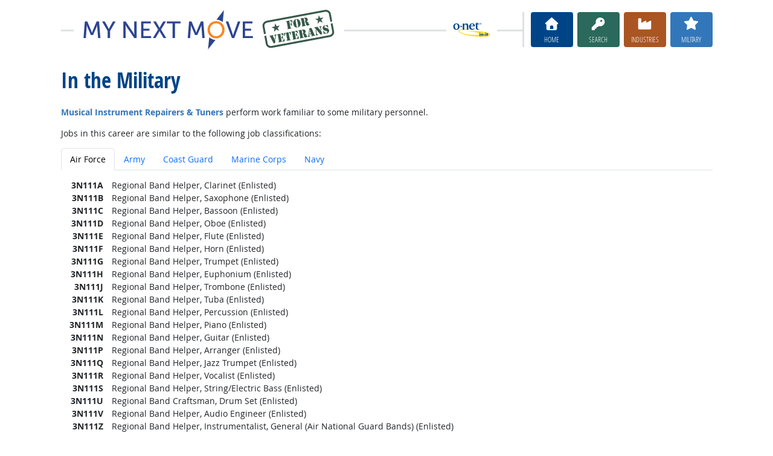

--- FILE ---
content_type: text/html; charset=UTF-8
request_url: https://www.mynextmove.org/vets/profile/military/49-9063.00
body_size: 8039
content:
<!DOCTYPE html>
<html lang="en">
  <head>
    <meta charset="utf-8">
    <meta http-equiv="X-UA-Compatible" content="IE=edge">
    <meta name="viewport" content="width=device-width, initial-scale=1, shrink-to-fit=no">
    <title>In the Military at My Next Move for Veterans</title>
    <link rel="alternate" type="application/rss+xml" href="https://www.onetcenter.org/rss/whatsnew.xml">
    <link rel="apple-touch-icon" sizes="180x180" href="/apple-touch-icon.png?v=20201126">
    <link rel="icon" type="image/png" sizes="32x32" href="/favicon-32x32.png?v=20201126">
    <link rel="icon" type="image/png" sizes="16x16" href="/favicon-16x16.png?v=20201126">
    <link rel="manifest" href="/site.webmanifest?v=20201126">
    <link rel="shortcut icon" href="/favicon.ico?v=20201126">
    <meta name="msapplication-TileColor" content="#2d89ef">
    <meta name="theme-color" content="#004488">
    <meta name="og:url" content="https://www.mynextmove.org/vets/profile/military/49-9063.00">
    <meta name="twitter:card" content="summary_large_image">
    <meta name="twitter:title" content="In the Military at My Next Move for Veterans">
    <meta name="og:title" content="In the Military at My Next Move for Veterans">
    <meta name="twitter:creator" content="@onet_center">
    <meta name="twitter:image" content="https://www.mynextmove.org/vets/shared/image/promo/vets.jpg">
    <meta name="og:image" content="https://www.mynextmove.org/vets/shared/image/promo/vets.jpg">
    <meta name="twitter:image:alt" content="Smiling man using a laptop">
    <meta name="og:image:alt" content="Smiling man using a laptop">
    <meta name="twitter:description" content="My Next Move for Veterans provides streamlined career search and discovery for veterans transitioning into the civilian workforce. Veterans can find options similar to their job in the military. Includes access to training, education, and job opportunities. Straightforward, easy-to-read one-page career reports help guide veterans’ next move on their road to a satisfying career.">
    <meta name="og:description" content="My Next Move for Veterans provides streamlined career search and discovery for veterans transitioning into the civilian workforce. Veterans can find options similar to their job in the military. Includes access to training, education, and job opportunities. Straightforward, easy-to-read one-page career reports help guide veterans’ next move on their road to a satisfying career.">
    <link href="/vets/shared/libraries/bootstrap-5.3.3-dist/css/bootstrap.min.css" rel="stylesheet">
    <link href="/vets/shared/libraries/tablesorter-2.31.3-dist/css/theme.bootstrap_4.min.css" rel="stylesheet">
    <link href="/vets/shared/fonts/opensans/opensans.css" rel="stylesheet">
    <link href="/vets/shared/fonts/opensanscond/opensanscond.css" rel="stylesheet">
    <link href="/vets/shared/resp.css?v=20251208" rel="stylesheet">
    <link href="/vets/shared/libraries/autocomplete/autocomplete.css" rel="stylesheet">
    <link href="/vets/libraries/mnm/mnm.css?t=2025092200" rel="stylesheet">
    <style>

    </style>
    <script src="/vets/shared/libraries/jquery-3.5.1/jquery-3.5.1.min.js"></script>
    <script src="/vets/shared/libraries/bootstrap-5.3.3-dist/js/bootstrap.bundle.min.js"></script>
    <script src="/vets/shared/libraries/tablesorter-2.31.3-dist/js/jquery.tablesorter.min.js"></script>
    <script src="/vets/shared/libraries/tablesorter-2.31.3-dist/js/jquery.tablesorter.widgets.min.js"></script>
    <script src="/vets/shared/libraries/stickyfill-2.1.0-dist/stickyfill.min.js"></script>
    <script src="/vets/shared/libraries/clipboard.js-2.0.6-dist/clipboard.min.js"></script>
    <script src="/vets/shared/libraries/form-4.2.2-dist/jquery.form.min.js"></script>
    <script src="/vets/shared/libraries/anychart-7.12.0/anychart-7.12.0.min.js"></script>
    <script src="/vets/shared/libraries/fontawesome-7.0.1-web/js/solid.min.js?t=2025092207"></script>
    <script src="/vets/shared/libraries/fontawesome-7.0.1-web/js/brands.min.js?t=2025092207"></script>
    <script src="/vets/shared/libraries/fontawesome-7.0.1-web/js/fontawesome.min.js?t=2025092207" data-auto-replace-svg="nest"></script>
    <script src="/vets/shared/libraries/bootstrap-html5-history-tabs/bootstrap-history-tabs.js"></script>
    <script src="/vets/shared/libraries/jquery-querystring/querystring.js"></script>
    <script src="/vets/shared/libraries/jquery-filterable/filterable.js"></script>
    <script src="/vets/shared/libraries/jquery-linktrack/linktrack.js"></script>
    <script src="/vets/shared/resp.js?v=20240827"></script>
    <script src="/vets/shared/libraries/autocomplete/autocomplete.js"></script>
    <script src="/vets/shared/libraries/autocomplete/onet_data.js"></script>
    <script src="/vets/libraries/mnm/mnm.js"></script>
    <script>

    </script>
  </head><body>
    <div class="grid-parent">
    <div class="container-fluid" id="allcontent">
      <div id="realcontent">
        <div id="head">
<div id="printed-for-wrapper" class="d-none text-center mb-3"><span class="fw-bold">Printed for:</span> <span id="printed-for-name"></span></div>
<div class="position-relative my-3">
<div class="d-md-flex align-items-center justify-content-start">
  <div class="flex-grow-1 position-relative mb-2 mb-md-0">
    <div class="position-absolute top-50 start-0 end-0 border-top border-3 pt-1"></div>
    <div class="position-relative d-flex align-items-center">
      <div class="flex-grow-1 header-logo-container text-center px-4 text-md-start">
        <a href="/vets/" class="bg-white px-3"><img src="/vets/image/header_vets.svg" class="header-logo" alt="My Next Move for Veterans"></a>
      </div>
      <div class="d-none d-lg-block flex-shrink-1 me-5 ms-3 px-2 bg-white">
        <img src="/vets/shared/image/logos/onet-in-it.svg" style="width: 5rem" alt="O*NET in-it">
      </div>
    </div>
  </div>
  <div class="flex-shrink-0">
    <div class="d-flex flex-wrap justify-content-center d-print-none">
      <div class="d-none d-md-block border-start border-3 ps-1 me-2"></div>
      <a href="/vets/" class="btn btn-sm btn-secondary btn-home h-mnm" style="min-width: 5rem">
        <span class="d-none d-md-block text-center fs-4" aria-hidden="true"><i class="fas fa-home"></i></span>
        <span class="d-block text-center"><i class="d-inline d-md-none me-2 fas fa-home" aria-hidden="true"></i>Home</span>
      </a>
      <a href="/vets/find/search" class="btn btn-sm btn-secondary btn-search h-mnm ms-2" style="min-width: 5rem" data-bs-toggle="modal" data-bs-target="#searchModal">
        <span class="d-none d-md-block text-center fs-4" aria-hidden="true"><i class="fas fa-key"></i></span>
        <span class="d-block text-center"><i class="d-inline d-md-none me-2 fas fa-key" aria-hidden="true"></i>Search</span>
      </a>
      <a href="/vets/find/browse" class="btn btn-sm btn-secondary btn-industry h-mnm ms-2" style="min-width: 5rem" data-bs-toggle="modal" data-bs-target="#industryModal">
        <span class="d-none d-md-block text-center fs-4" aria-hidden="true"><i class="fas fa-industry"></i></span>
        <span class="d-block text-center"><i class="d-inline d-md-none me-2 fas fa-industry" aria-hidden="true"></i>Industries</span>
      </a>
      <a href="/vets/find/military" class="btn btn-sm btn-secondary btn-milwalk h-mnm ms-2" style="min-width: 5rem" data-bs-toggle="modal" data-bs-target="#veteransModal">
        <span class="d-none d-md-block text-center fs-4" aria-hidden="true"><i class="fas fa-star"></i></span>
        <span class="d-block text-center"><i class="d-inline d-md-none me-2 fas fa-star" aria-hidden="true"></i>Military</span>
      </a>
    </div>
  </div>
</div>
</div>
        </div>
        <div id="content">
<h1><span class="main">In the Military</span></h1>

<!-- begin content -->
<p>
  <b class="milwalk-color">Musical Instrument Repairers & Tuners</b> perform work familiar to some military personnel.
</p>
<p>
Jobs in this career are similar to the following job classifications:
</p>

<ul class="nav nav-tabs mb-3" id="miltabs" role="tablist">
  <li class="nav-item" role="presentation">
  <button class="nav-link active" id="miltab-F" data-bs-toggle="tab" data-bs-target="#miltitles-F" type="button" role="tab" aria-controls="miltitles-F" aria-selected="true">Air Force</button>
</li>
<li class="nav-item" role="presentation">
  <button class="nav-link" id="miltab-A" data-bs-toggle="tab" data-bs-target="#miltitles-A" type="button" role="tab" aria-controls="miltitles-A" aria-selected="false">Army</button>
</li>
<li class="nav-item" role="presentation">
  <button class="nav-link" id="miltab-C" data-bs-toggle="tab" data-bs-target="#miltitles-C" type="button" role="tab" aria-controls="miltitles-C" aria-selected="false">Coast Guard</button>
</li>
<li class="nav-item" role="presentation">
  <button class="nav-link" id="miltab-M" data-bs-toggle="tab" data-bs-target="#miltitles-M" type="button" role="tab" aria-controls="miltitles-M" aria-selected="false">Marine Corps</button>
</li>
<li class="nav-item" role="presentation">
  <button class="nav-link" id="miltab-N" data-bs-toggle="tab" data-bs-target="#miltitles-N" type="button" role="tab" aria-controls="miltitles-N" aria-selected="false">Navy</button>
</li>

</ul>

<div class="tab-content" id="milpanes">
  <div class="tab-pane fade show active" id="miltitles-F" role="tabpanel" aria-labelledby="miltab-F" tabindex="0">
  <ul class="list-unstyled"><li><div class="d-flex">
  <span class="d-block text-end flex-shrink-0 fw-bold" style="width: 5em">3N111A</span>
  <span class="d-block flex-grow-1 ms-3">Regional Band Helper, Clarinet (Enlisted)</span>
</div></li>
<li><div class="d-flex">
  <span class="d-block text-end flex-shrink-0 fw-bold" style="width: 5em">3N111B</span>
  <span class="d-block flex-grow-1 ms-3">Regional Band Helper, Saxophone (Enlisted)</span>
</div></li>
<li><div class="d-flex">
  <span class="d-block text-end flex-shrink-0 fw-bold" style="width: 5em">3N111C</span>
  <span class="d-block flex-grow-1 ms-3">Regional Band Helper, Bassoon (Enlisted)</span>
</div></li>
<li><div class="d-flex">
  <span class="d-block text-end flex-shrink-0 fw-bold" style="width: 5em">3N111D</span>
  <span class="d-block flex-grow-1 ms-3">Regional Band Helper, Oboe (Enlisted)</span>
</div></li>
<li><div class="d-flex">
  <span class="d-block text-end flex-shrink-0 fw-bold" style="width: 5em">3N111E</span>
  <span class="d-block flex-grow-1 ms-3">Regional Band Helper, Flute (Enlisted)</span>
</div></li>
<li><div class="d-flex">
  <span class="d-block text-end flex-shrink-0 fw-bold" style="width: 5em">3N111F</span>
  <span class="d-block flex-grow-1 ms-3">Regional Band Helper, Horn (Enlisted)</span>
</div></li>
<li><div class="d-flex">
  <span class="d-block text-end flex-shrink-0 fw-bold" style="width: 5em">3N111G</span>
  <span class="d-block flex-grow-1 ms-3">Regional Band Helper, Trumpet (Enlisted)</span>
</div></li>
<li><div class="d-flex">
  <span class="d-block text-end flex-shrink-0 fw-bold" style="width: 5em">3N111H</span>
  <span class="d-block flex-grow-1 ms-3">Regional Band Helper, Euphonium (Enlisted)</span>
</div></li>
<li><div class="d-flex">
  <span class="d-block text-end flex-shrink-0 fw-bold" style="width: 5em">3N111J</span>
  <span class="d-block flex-grow-1 ms-3">Regional Band Helper, Trombone (Enlisted)</span>
</div></li>
<li><div class="d-flex">
  <span class="d-block text-end flex-shrink-0 fw-bold" style="width: 5em">3N111K</span>
  <span class="d-block flex-grow-1 ms-3">Regional Band Helper, Tuba (Enlisted)</span>
</div></li>
<li><div class="d-flex">
  <span class="d-block text-end flex-shrink-0 fw-bold" style="width: 5em">3N111L</span>
  <span class="d-block flex-grow-1 ms-3">Regional Band Helper, Percussion (Enlisted)</span>
</div></li>
<li><div class="d-flex">
  <span class="d-block text-end flex-shrink-0 fw-bold" style="width: 5em">3N111M</span>
  <span class="d-block flex-grow-1 ms-3">Regional Band Helper, Piano (Enlisted)</span>
</div></li>
<li><div class="d-flex">
  <span class="d-block text-end flex-shrink-0 fw-bold" style="width: 5em">3N111N</span>
  <span class="d-block flex-grow-1 ms-3">Regional Band Helper, Guitar (Enlisted)</span>
</div></li>
<li><div class="d-flex">
  <span class="d-block text-end flex-shrink-0 fw-bold" style="width: 5em">3N111P</span>
  <span class="d-block flex-grow-1 ms-3">Regional Band Helper, Arranger (Enlisted)</span>
</div></li>
<li><div class="d-flex">
  <span class="d-block text-end flex-shrink-0 fw-bold" style="width: 5em">3N111Q</span>
  <span class="d-block flex-grow-1 ms-3">Regional Band Helper, Jazz Trumpet (Enlisted)</span>
</div></li>
<li><div class="d-flex">
  <span class="d-block text-end flex-shrink-0 fw-bold" style="width: 5em">3N111R</span>
  <span class="d-block flex-grow-1 ms-3">Regional Band Helper, Vocalist (Enlisted)</span>
</div></li>
<li><div class="d-flex">
  <span class="d-block text-end flex-shrink-0 fw-bold" style="width: 5em">3N111S</span>
  <span class="d-block flex-grow-1 ms-3">Regional Band Helper, String/Electric Bass (Enlisted)</span>
</div></li>
<li><div class="d-flex">
  <span class="d-block text-end flex-shrink-0 fw-bold" style="width: 5em">3N111U</span>
  <span class="d-block flex-grow-1 ms-3">Regional Band Craftsman, Drum Set (Enlisted)</span>
</div></li>
<li><div class="d-flex">
  <span class="d-block text-end flex-shrink-0 fw-bold" style="width: 5em">3N111V</span>
  <span class="d-block flex-grow-1 ms-3">Regional Band Helper, Audio Engineer (Enlisted)</span>
</div></li>
<li><div class="d-flex">
  <span class="d-block text-end flex-shrink-0 fw-bold" style="width: 5em">3N111Z</span>
  <span class="d-block flex-grow-1 ms-3">Regional Band Helper, Instrumentalist, General (Air National Guard Bands) (Enlisted)</span>
</div></li>
<li><div class="d-flex">
  <span class="d-block text-end flex-shrink-0 fw-bold" style="width: 5em">3N111</span>
  <span class="d-block flex-grow-1 ms-3">Regional Band Helper (Enlisted)</span>
</div></li>
<li><div class="d-flex">
  <span class="d-block text-end flex-shrink-0 fw-bold" style="width: 5em">3N131A</span>
  <span class="d-block flex-grow-1 ms-3">Regional Band Apprentice, Clarinet (Enlisted)</span>
</div></li>
<li><div class="d-flex">
  <span class="d-block text-end flex-shrink-0 fw-bold" style="width: 5em">3N131B</span>
  <span class="d-block flex-grow-1 ms-3">Regional Band Apprentice, Saxophone (Enlisted)</span>
</div></li>
<li><div class="d-flex">
  <span class="d-block text-end flex-shrink-0 fw-bold" style="width: 5em">3N131C</span>
  <span class="d-block flex-grow-1 ms-3">Regional Band Apprentice, Bassoon (Enlisted)</span>
</div></li>
<li><div class="d-flex">
  <span class="d-block text-end flex-shrink-0 fw-bold" style="width: 5em">3N131D</span>
  <span class="d-block flex-grow-1 ms-3">Regional Band Apprentice, Oboe (Enlisted)</span>
</div></li>
<li><div class="d-flex">
  <span class="d-block text-end flex-shrink-0 fw-bold" style="width: 5em">3N131E</span>
  <span class="d-block flex-grow-1 ms-3">Regional Band Apprentice, Flute (Enlisted)</span>
</div></li>
<li><div class="d-flex">
  <span class="d-block text-end flex-shrink-0 fw-bold" style="width: 5em">3N131F</span>
  <span class="d-block flex-grow-1 ms-3">Regional Band Apprentice, Horn (Enlisted)</span>
</div></li>
<li><div class="d-flex">
  <span class="d-block text-end flex-shrink-0 fw-bold" style="width: 5em">3N131G</span>
  <span class="d-block flex-grow-1 ms-3">Regional Band Apprentice, Trumpet (Enlisted)</span>
</div></li>
<li><div class="d-flex">
  <span class="d-block text-end flex-shrink-0 fw-bold" style="width: 5em">3N131H</span>
  <span class="d-block flex-grow-1 ms-3">Regional Band Apprentice, Euphonium (Enlisted)</span>
</div></li>
<li><div class="d-flex">
  <span class="d-block text-end flex-shrink-0 fw-bold" style="width: 5em">3N131J</span>
  <span class="d-block flex-grow-1 ms-3">Regional Band Apprentice, Trombone (Enlisted)</span>
</div></li>
<li><div class="d-flex">
  <span class="d-block text-end flex-shrink-0 fw-bold" style="width: 5em">3N131K</span>
  <span class="d-block flex-grow-1 ms-3">Regional Band Apprentice, Tuba (Enlisted)</span>
</div></li>
<li><div class="d-flex">
  <span class="d-block text-end flex-shrink-0 fw-bold" style="width: 5em">3N131L</span>
  <span class="d-block flex-grow-1 ms-3">Regional Band Apprentice, Percussion (Enlisted)</span>
</div></li>
<li><div class="d-flex">
  <span class="d-block text-end flex-shrink-0 fw-bold" style="width: 5em">3N131M</span>
  <span class="d-block flex-grow-1 ms-3">Regional Band Apprentice, Piano (Enlisted)</span>
</div></li>
<li><div class="d-flex">
  <span class="d-block text-end flex-shrink-0 fw-bold" style="width: 5em">3N131N</span>
  <span class="d-block flex-grow-1 ms-3">Regional Band Apprentice, Guitar (Enlisted)</span>
</div></li>
<li><div class="d-flex">
  <span class="d-block text-end flex-shrink-0 fw-bold" style="width: 5em">3N131P</span>
  <span class="d-block flex-grow-1 ms-3">Regional Band Apprentice, Arranger (Enlisted)</span>
</div></li>
<li><div class="d-flex">
  <span class="d-block text-end flex-shrink-0 fw-bold" style="width: 5em">3N131Q</span>
  <span class="d-block flex-grow-1 ms-3">Regional Band Helper, Jazz Trumpet (Enlisted)</span>
</div></li>
<li><div class="d-flex">
  <span class="d-block text-end flex-shrink-0 fw-bold" style="width: 5em">3N131R</span>
  <span class="d-block flex-grow-1 ms-3">Regional Band Apprentice, Vocalist (Enlisted)</span>
</div></li>
<li><div class="d-flex">
  <span class="d-block text-end flex-shrink-0 fw-bold" style="width: 5em">3N131S</span>
  <span class="d-block flex-grow-1 ms-3">Regional Band Apprentice, String/Electric Bass (Enlisted)</span>
</div></li>
<li><div class="d-flex">
  <span class="d-block text-end flex-shrink-0 fw-bold" style="width: 5em">3N131U</span>
  <span class="d-block flex-grow-1 ms-3">Regional Band Craftsman, Drum Set (Enlisted)</span>
</div></li>
<li><div class="d-flex">
  <span class="d-block text-end flex-shrink-0 fw-bold" style="width: 5em">3N131V</span>
  <span class="d-block flex-grow-1 ms-3">Regional Band Apprentice, Audio Engineer (Enlisted)</span>
</div></li>
<li><div class="d-flex">
  <span class="d-block text-end flex-shrink-0 fw-bold" style="width: 5em">3N131Z</span>
  <span class="d-block flex-grow-1 ms-3">Regional Band Apprentice, Instrumentalist, General (Air National Guard Bands) (Enlisted)</span>
</div></li>
<li><div class="d-flex">
  <span class="d-block text-end flex-shrink-0 fw-bold" style="width: 5em">3N131</span>
  <span class="d-block flex-grow-1 ms-3">Regional Band Apprentice (Enlisted)</span>
</div></li>
<li><div class="d-flex">
  <span class="d-block text-end flex-shrink-0 fw-bold" style="width: 5em">3N151A</span>
  <span class="d-block flex-grow-1 ms-3">Regional Band Journeyman, Clarinet (Enlisted)</span>
</div></li>
<li><div class="d-flex">
  <span class="d-block text-end flex-shrink-0 fw-bold" style="width: 5em">3N151B</span>
  <span class="d-block flex-grow-1 ms-3">Regional Band Journeyman, Saxophone (Enlisted)</span>
</div></li>
<li><div class="d-flex">
  <span class="d-block text-end flex-shrink-0 fw-bold" style="width: 5em">3N151C</span>
  <span class="d-block flex-grow-1 ms-3">Regional Band Journeyman, Bassoon (Enlisted)</span>
</div></li>
<li><div class="d-flex">
  <span class="d-block text-end flex-shrink-0 fw-bold" style="width: 5em">3N151D</span>
  <span class="d-block flex-grow-1 ms-3">Regional Band Journeyman, Oboe (Enlisted)</span>
</div></li>
<li><div class="d-flex">
  <span class="d-block text-end flex-shrink-0 fw-bold" style="width: 5em">3N151E</span>
  <span class="d-block flex-grow-1 ms-3">Regional Band Journeyman, Flute (Enlisted)</span>
</div></li>
<li><div class="d-flex">
  <span class="d-block text-end flex-shrink-0 fw-bold" style="width: 5em">3N151F</span>
  <span class="d-block flex-grow-1 ms-3">Regional Band Journeyman, Horn (Enlisted)</span>
</div></li>
<li><div class="d-flex">
  <span class="d-block text-end flex-shrink-0 fw-bold" style="width: 5em">3N151G</span>
  <span class="d-block flex-grow-1 ms-3">Regional Band Journeyman, Trumpet (Enlisted)</span>
</div></li>
<li><div class="d-flex">
  <span class="d-block text-end flex-shrink-0 fw-bold" style="width: 5em">3N151H</span>
  <span class="d-block flex-grow-1 ms-3">Regional Band Journeyman, Euphonium (Enlisted)</span>
</div></li>
<li><div class="d-flex">
  <span class="d-block text-end flex-shrink-0 fw-bold" style="width: 5em">3N151J</span>
  <span class="d-block flex-grow-1 ms-3">Regional Band Journeyman, Trombone (Enlisted)</span>
</div></li>
<li><div class="d-flex">
  <span class="d-block text-end flex-shrink-0 fw-bold" style="width: 5em">3N151K</span>
  <span class="d-block flex-grow-1 ms-3">Regional Band Journeyman, Tuba (Enlisted)</span>
</div></li>
<li><div class="d-flex">
  <span class="d-block text-end flex-shrink-0 fw-bold" style="width: 5em">3N151L</span>
  <span class="d-block flex-grow-1 ms-3">Regional Band Journeyman, Percussion (Enlisted)</span>
</div></li>
<li><div class="d-flex">
  <span class="d-block text-end flex-shrink-0 fw-bold" style="width: 5em">3N151M</span>
  <span class="d-block flex-grow-1 ms-3">Regional Band Journeyman, Piano (Enlisted)</span>
</div></li>
<li><div class="d-flex">
  <span class="d-block text-end flex-shrink-0 fw-bold" style="width: 5em">3N151N</span>
  <span class="d-block flex-grow-1 ms-3">Regional Band Journeyman, Guitar (Enlisted)</span>
</div></li>
<li><div class="d-flex">
  <span class="d-block text-end flex-shrink-0 fw-bold" style="width: 5em">3N151P</span>
  <span class="d-block flex-grow-1 ms-3">Regional Band Journeyman, Arranger (Enlisted)</span>
</div></li>
<li><div class="d-flex">
  <span class="d-block text-end flex-shrink-0 fw-bold" style="width: 5em">3N151Q</span>
  <span class="d-block flex-grow-1 ms-3">Regional Band Helper, Jazz Trumpet (Enlisted)</span>
</div></li>
<li><div class="d-flex">
  <span class="d-block text-end flex-shrink-0 fw-bold" style="width: 5em">3N151R</span>
  <span class="d-block flex-grow-1 ms-3">Regional Band Journeyman, Vocalist (Enlisted)</span>
</div></li>
<li><div class="d-flex">
  <span class="d-block text-end flex-shrink-0 fw-bold" style="width: 5em">3N151S</span>
  <span class="d-block flex-grow-1 ms-3">Regional Band Journeyman, String/Electric Bass (Enlisted)</span>
</div></li>
<li><div class="d-flex">
  <span class="d-block text-end flex-shrink-0 fw-bold" style="width: 5em">3N151U</span>
  <span class="d-block flex-grow-1 ms-3">Regional Band Craftsman, Drum Set (Enlisted)</span>
</div></li>
<li><div class="d-flex">
  <span class="d-block text-end flex-shrink-0 fw-bold" style="width: 5em">3N151V</span>
  <span class="d-block flex-grow-1 ms-3">Regional Band Journeyman, Audio Engineer (Enlisted)</span>
</div></li>
<li><div class="d-flex">
  <span class="d-block text-end flex-shrink-0 fw-bold" style="width: 5em">3N151Z</span>
  <span class="d-block flex-grow-1 ms-3">Regional Band Journeyman, Instrumentalist, General (Air National Guard Bands) (Enlisted)</span>
</div></li>
<li><div class="d-flex">
  <span class="d-block text-end flex-shrink-0 fw-bold" style="width: 5em">3N151</span>
  <span class="d-block flex-grow-1 ms-3">Regional Band Journeyman (Enlisted)</span>
</div></li>
<li><div class="d-flex">
  <span class="d-block text-end flex-shrink-0 fw-bold" style="width: 5em">3N171A</span>
  <span class="d-block flex-grow-1 ms-3">Regional Band Craftsman, Clarinet (Enlisted)</span>
</div></li>
<li><div class="d-flex">
  <span class="d-block text-end flex-shrink-0 fw-bold" style="width: 5em">3N171B</span>
  <span class="d-block flex-grow-1 ms-3">Regional Band Craftsman, Saxophone (Enlisted)</span>
</div></li>
<li><div class="d-flex">
  <span class="d-block text-end flex-shrink-0 fw-bold" style="width: 5em">3N171C</span>
  <span class="d-block flex-grow-1 ms-3">Regional Band Craftsman, Bassoon (Enlisted)</span>
</div></li>
<li><div class="d-flex">
  <span class="d-block text-end flex-shrink-0 fw-bold" style="width: 5em">3N171D</span>
  <span class="d-block flex-grow-1 ms-3">Regional Band Craftsman, Oboe (Enlisted)</span>
</div></li>
<li><div class="d-flex">
  <span class="d-block text-end flex-shrink-0 fw-bold" style="width: 5em">3N171E</span>
  <span class="d-block flex-grow-1 ms-3">Regional Band Craftsman, Flute (Enlisted)</span>
</div></li>
<li><div class="d-flex">
  <span class="d-block text-end flex-shrink-0 fw-bold" style="width: 5em">3N171F</span>
  <span class="d-block flex-grow-1 ms-3">Regional Band Craftsman, Horn (Enlisted)</span>
</div></li>
<li><div class="d-flex">
  <span class="d-block text-end flex-shrink-0 fw-bold" style="width: 5em">3N171G</span>
  <span class="d-block flex-grow-1 ms-3">Regional Band Craftsman, Trumpet (Enlisted)</span>
</div></li>
<li><div class="d-flex">
  <span class="d-block text-end flex-shrink-0 fw-bold" style="width: 5em">3N171H</span>
  <span class="d-block flex-grow-1 ms-3">Regional Band Craftsman, Euphonium (Enlisted)</span>
</div></li>
<li><div class="d-flex">
  <span class="d-block text-end flex-shrink-0 fw-bold" style="width: 5em">3N171J</span>
  <span class="d-block flex-grow-1 ms-3">Regional Band Craftsman, Trombone (Enlisted)</span>
</div></li>
<li><div class="d-flex">
  <span class="d-block text-end flex-shrink-0 fw-bold" style="width: 5em">3N171K</span>
  <span class="d-block flex-grow-1 ms-3">Regional Band Craftsman, Tuba (Enlisted)</span>
</div></li>
<li><div class="d-flex">
  <span class="d-block text-end flex-shrink-0 fw-bold" style="width: 5em">3N171L</span>
  <span class="d-block flex-grow-1 ms-3">Regional Band Craftsman, Percussion (Enlisted)</span>
</div></li>
<li><div class="d-flex">
  <span class="d-block text-end flex-shrink-0 fw-bold" style="width: 5em">3N171M</span>
  <span class="d-block flex-grow-1 ms-3">Regional Band Craftsman, Piano (Enlisted)</span>
</div></li>
<li><div class="d-flex">
  <span class="d-block text-end flex-shrink-0 fw-bold" style="width: 5em">3N171N</span>
  <span class="d-block flex-grow-1 ms-3">Regional Band Craftsman, Guitar (Enlisted)</span>
</div></li>
<li><div class="d-flex">
  <span class="d-block text-end flex-shrink-0 fw-bold" style="width: 5em">3N171P</span>
  <span class="d-block flex-grow-1 ms-3">Regional Band Craftsman, Arranger (Enlisted)</span>
</div></li>
<li><div class="d-flex">
  <span class="d-block text-end flex-shrink-0 fw-bold" style="width: 5em">3N171Q</span>
  <span class="d-block flex-grow-1 ms-3">Regional Band Helper, Jazz Trumpet (Enlisted)</span>
</div></li>
<li><div class="d-flex">
  <span class="d-block text-end flex-shrink-0 fw-bold" style="width: 5em">3N171R</span>
  <span class="d-block flex-grow-1 ms-3">Regional Band Craftsman, Vocalist (Enlisted)</span>
</div></li>
<li><div class="d-flex">
  <span class="d-block text-end flex-shrink-0 fw-bold" style="width: 5em">3N171S</span>
  <span class="d-block flex-grow-1 ms-3">Regional Band Craftsman, String/Electric Bass (Enlisted)</span>
</div></li>
<li><div class="d-flex">
  <span class="d-block text-end flex-shrink-0 fw-bold" style="width: 5em">3N171U</span>
  <span class="d-block flex-grow-1 ms-3">Regional Band Craftsman, Drum Set (Enlisted)</span>
</div></li>
<li><div class="d-flex">
  <span class="d-block text-end flex-shrink-0 fw-bold" style="width: 5em">3N171V</span>
  <span class="d-block flex-grow-1 ms-3">Regional Band Craftsman, Audio Engineer (Enlisted)</span>
</div></li>
<li><div class="d-flex">
  <span class="d-block text-end flex-shrink-0 fw-bold" style="width: 5em">3N171Z</span>
  <span class="d-block flex-grow-1 ms-3">Regional Band Craftsman, Instrumentalist, General (Air National Guard Bands) (Enlisted)</span>
</div></li>
<li><div class="d-flex">
  <span class="d-block text-end flex-shrink-0 fw-bold" style="width: 5em">3N171</span>
  <span class="d-block flex-grow-1 ms-3">Regional Band Craftsman (Enlisted)</span>
</div></li>
<li><div class="d-flex">
  <span class="d-block text-end flex-shrink-0 fw-bold" style="width: 5em">3N191</span>
  <span class="d-block flex-grow-1 ms-3">Regional Band Superintendent (Enlisted)</span>
</div></li>
<li><div class="d-flex">
  <span class="d-block text-end flex-shrink-0 fw-bold" style="width: 5em">3N1X1</span>
  <span class="d-block flex-grow-1 ms-3">Regional Band (Enlisted)</span>
</div></li>
<li><div class="d-flex">
  <span class="d-block text-end flex-shrink-0 fw-bold" style="width: 5em">3N251</span>
  <span class="d-block flex-grow-1 ms-3">Premier Band - The USAF Band Journeyman (Enlisted)</span>
</div></li>
<li><div class="d-flex">
  <span class="d-block text-end flex-shrink-0 fw-bold" style="width: 5em">3N271</span>
  <span class="d-block flex-grow-1 ms-3">Premier Band - The USAF Band Craftsman (Enlisted)</span>
</div></li>
<li><div class="d-flex">
  <span class="d-block text-end flex-shrink-0 fw-bold" style="width: 5em">3N291</span>
  <span class="d-block flex-grow-1 ms-3">Premier Band - The USAF Band Superintendent (Enlisted)</span>
</div></li>
<li><div class="d-flex">
  <span class="d-block text-end flex-shrink-0 fw-bold" style="width: 5em">3N2X1</span>
  <span class="d-block flex-grow-1 ms-3">Premier Band - The USAF Band (Enlisted)</span>
</div></li>
</ul>
</div>
<div class="tab-pane fade" id="miltitles-A" role="tabpanel" aria-labelledby="miltab-A" tabindex="0">
  <ul class="list-unstyled"><li><div class="d-flex">
  <span class="d-block text-end flex-shrink-0 fw-bold" style="width: 5em">42C</span>
  <span class="d-block flex-grow-1 ms-3">Army Music (Commissioned Officer only)</span>
</div></li>
</ul>
</div>
<div class="tab-pane fade" id="miltitles-C" role="tabpanel" aria-labelledby="miltab-C" tabindex="0">
  <ul class="list-unstyled"><li><div class="d-flex">
  <span class="d-block text-end flex-shrink-0 fw-bold" style="width: 5em">BNDM</span>
  <span class="d-block flex-grow-1 ms-3">Bandmaster (Warrant Officer only)</span>
</div></li>
<li><div class="d-flex">
  <span class="d-block text-end flex-shrink-0 fw-bold" style="width: 5em">MU</span>
  <span class="d-block flex-grow-1 ms-3">Musician (Enlisted)</span>
</div></li>
</ul>
</div>
<div class="tab-pane fade" id="miltitles-M" role="tabpanel" aria-labelledby="miltab-M" tabindex="0">
  <ul class="list-unstyled"><li><div class="d-flex">
  <span class="d-block text-end flex-shrink-0 fw-bold" style="width: 5em">5500</span>
  <span class="d-block flex-grow-1 ms-3">Basic Musician (Enlisted)</span>
</div></li>
<li><div class="d-flex">
  <span class="d-block text-end flex-shrink-0 fw-bold" style="width: 5em">5511</span>
  <span class="d-block flex-grow-1 ms-3">Member, The President's Own, United States Marine Band (Enlisted)</span>
</div></li>
<li><div class="d-flex">
  <span class="d-block text-end flex-shrink-0 fw-bold" style="width: 5em">5512</span>
  <span class="d-block flex-grow-1 ms-3">Member, "The Commandant's Own," U.S. Marine Drum and Bugle Corps (Enlisted)</span>
</div></li>
<li><div class="d-flex">
  <span class="d-block text-end flex-shrink-0 fw-bold" style="width: 5em">5519</span>
  <span class="d-block flex-grow-1 ms-3">Enlisted Bandleader (Enlisted)</span>
</div></li>
<li><div class="d-flex">
  <span class="d-block text-end flex-shrink-0 fw-bold" style="width: 5em">5521</span>
  <span class="d-block flex-grow-1 ms-3">Ensemble Leader (Enlisted)</span>
</div></li>
<li><div class="d-flex">
  <span class="d-block text-end flex-shrink-0 fw-bold" style="width: 5em">5522</span>
  <span class="d-block flex-grow-1 ms-3">Production Manager (Enlisted)</span>
</div></li>
<li><div class="d-flex">
  <span class="d-block text-end flex-shrink-0 fw-bold" style="width: 5em">5523</span>
  <span class="d-block flex-grow-1 ms-3">Instrument Repair Technician (Enlisted)</span>
</div></li>
<li><div class="d-flex">
  <span class="d-block text-end flex-shrink-0 fw-bold" style="width: 5em">5524</span>
  <span class="d-block flex-grow-1 ms-3">Musician (Enlisted)</span>
</div></li>
<li><div class="d-flex">
  <span class="d-block text-end flex-shrink-0 fw-bold" style="width: 5em">5526</span>
  <span class="d-block flex-grow-1 ms-3">Musician, Oboe (Enlisted)</span>
</div></li>
<li><div class="d-flex">
  <span class="d-block text-end flex-shrink-0 fw-bold" style="width: 5em">5528</span>
  <span class="d-block flex-grow-1 ms-3">Musician, Bassoon (Enlisted)</span>
</div></li>
<li><div class="d-flex">
  <span class="d-block text-end flex-shrink-0 fw-bold" style="width: 5em">5534</span>
  <span class="d-block flex-grow-1 ms-3">Musician, Clarinet (Enlisted)</span>
</div></li>
<li><div class="d-flex">
  <span class="d-block text-end flex-shrink-0 fw-bold" style="width: 5em">5536</span>
  <span class="d-block flex-grow-1 ms-3">Musician, Flute/Piccolo (Enlisted)</span>
</div></li>
<li><div class="d-flex">
  <span class="d-block text-end flex-shrink-0 fw-bold" style="width: 5em">5537</span>
  <span class="d-block flex-grow-1 ms-3">Musician, Saxophone (Enlisted)</span>
</div></li>
<li><div class="d-flex">
  <span class="d-block text-end flex-shrink-0 fw-bold" style="width: 5em">5541</span>
  <span class="d-block flex-grow-1 ms-3">Musician, Trumpet (Enlisted)</span>
</div></li>
<li><div class="d-flex">
  <span class="d-block text-end flex-shrink-0 fw-bold" style="width: 5em">5543</span>
  <span class="d-block flex-grow-1 ms-3">Musician, Euphonium (Enlisted)</span>
</div></li>
<li><div class="d-flex">
  <span class="d-block text-end flex-shrink-0 fw-bold" style="width: 5em">5544</span>
  <span class="d-block flex-grow-1 ms-3">Musician, Horn (Enlisted)</span>
</div></li>
<li><div class="d-flex">
  <span class="d-block text-end flex-shrink-0 fw-bold" style="width: 5em">5546</span>
  <span class="d-block flex-grow-1 ms-3">Musician, Trombone (Enlisted)</span>
</div></li>
<li><div class="d-flex">
  <span class="d-block text-end flex-shrink-0 fw-bold" style="width: 5em">5547</span>
  <span class="d-block flex-grow-1 ms-3">Musician, Tuba/Sousaphone (Enlisted)</span>
</div></li>
<li><div class="d-flex">
  <span class="d-block text-end flex-shrink-0 fw-bold" style="width: 5em">5548</span>
  <span class="d-block flex-grow-1 ms-3">Musician, Electric Bass (Enlisted)</span>
</div></li>
<li><div class="d-flex">
  <span class="d-block text-end flex-shrink-0 fw-bold" style="width: 5em">5563</span>
  <span class="d-block flex-grow-1 ms-3">Musician, Percussion (Drums, Timpani, Mallets) (Enlisted)</span>
</div></li>
<li><div class="d-flex">
  <span class="d-block text-end flex-shrink-0 fw-bold" style="width: 5em">5565</span>
  <span class="d-block flex-grow-1 ms-3">Musician, Piano (Enlisted)</span>
</div></li>
<li><div class="d-flex">
  <span class="d-block text-end flex-shrink-0 fw-bold" style="width: 5em">5566</span>
  <span class="d-block flex-grow-1 ms-3">Musician, Guitar (Enlisted)</span>
</div></li>
<li><div class="d-flex">
  <span class="d-block text-end flex-shrink-0 fw-bold" style="width: 5em">5567</span>
  <span class="d-block flex-grow-1 ms-3">Musician, Vocalist (Enlisted)</span>
</div></li>
<li><div class="d-flex">
  <span class="d-block text-end flex-shrink-0 fw-bold" style="width: 5em">55XX</span>
  <span class="d-block flex-grow-1 ms-3">Musician (Enlisted)</span>
</div></li>
</ul>
</div>
<div class="tab-pane fade" id="miltitles-N" role="tabpanel" aria-labelledby="miltab-N" tabindex="0">
  <ul class="list-unstyled"><li><div class="d-flex">
  <span class="d-block text-end flex-shrink-0 fw-bold" style="width: 5em">643</span>
  <span class="d-block flex-grow-1 ms-3">LDO - Bandmaster (Commissioned Officer only)</span>
</div></li>
<li><div class="d-flex">
  <span class="d-block text-end flex-shrink-0 fw-bold" style="width: 5em">MU</span>
  <span class="d-block flex-grow-1 ms-3">Musician (Enlisted)</span>
</div></li>
</ul>
</div>

</div>

<script type="text/javascript">
  var branch = readCookie('CPbranch');
  if (branch && branch.length) {
    bootstrap.Tab.getOrCreateInstance(document.getElementById('miltab-' + branch)).show();
  }
</script>
<!-- end content -->
      </div>
<nav class="navbar mt-3 mb-3 px-2 navbar-expand-md navbar-light bg-light d-print-none">
  <button class="navbar-toggler" type="button" data-bs-toggle="collapse" data-bs-target="#navbarNavDropup" aria-controls="navbarNavDropup" aria-expanded="false" aria-label="Toggle navigation">
    <span class="navbar-toggler-icon"></span>
  </button>
  <div class="collapse navbar-collapse" id="navbarNavDropup">
    <ul class="navbar-nav me-auto">
      <li class="nav-item dropup">
        <a class="nav-link dropdown-toggle" href="" id="navDropupHelp" data-bs-toggle="dropdown" aria-haspopup="true" aria-expanded="false">Help</a>
        <div class="dropdown-menu" aria-labelledby="navDropupHelp">
          <a class="dropdown-item" href="/vets/">Home</a>
          <a class="dropdown-item" href="/vets/help/about/">About this Site</a>
          <a class="dropdown-item" href="/vets/help/vets_assistance/">Veterans’ Assistance</a>
        </div>
      </li>
      <li class="nav-item dropup">
        <a class="nav-link dropdown-toggle" href="" id="navDropupExplore" data-bs-toggle="dropdown" aria-haspopup="true" aria-expanded="false">Explore</a>
        <div class="dropdown-menu" aria-labelledby="navDropupExplore">
          <a class="dropdown-item" href="/vets/find/search">Search careers with key words</a>
          <a class="dropdown-item" href="/vets/find/browse">Browse careers by industry</a>
          <a class="dropdown-item" href="/vets/find/military">Find careers by military code</a>
        </div>
      </li>
      <li class="nav-item dropup">
        <a class="nav-link dropdown-toggle" href="" id="navDropupCareers" data-bs-toggle="dropdown" aria-haspopup="true" aria-expanded="false">Careers</a>
        <div class="dropdown-menu" aria-labelledby="navDropupCareers">
          <a class="dropdown-item" href="/vets/find/browse?c=0">See all careers</a>
          <a class="dropdown-item" href="/vets/find/bright">Bright Outlook</a>
          <a class="dropdown-item" href="/vets/find/clusters">Career Clusters</a>
          <a class="dropdown-item" href="/vets/find/interests">Interests</a>
          <a class="dropdown-item" href="/vets/find/zone">Job Preparation</a>
        </div>
      </li>
    </ul>
    <ul class="navbar-nav">
    <ul class="navbar-nav">
      <li class="nav-item dropup">
        <a class="nav-link dropdown-toggle" href="https://www.onetcenter.org/sites.html" id="navDropupSites" data-bs-toggle="dropdown" aria-haspopup="true" aria-expanded="false">Sites</a>
        <div class="dropdown-menu dropdown-menu-end" aria-labelledby="navDropupSites">
          <a class="dropdown-item" href="https://www.mynextmove.org/">My Next Move</a>
          <a class="dropdown-item" href="https://www.miproximopaso.org/">Mi Próximo Paso</a>
          <a class="dropdown-item" href="https://www.onetonline.org/">O*NET OnLine</a>
          <a class="dropdown-item" href="https://www.onetcenter.org/">Resource Center</a>
          <a class="dropdown-item" href="https://services.onetcenter.org/">O*NET Web Services</a>
          <div class="dropdown-divider"></div>
          <div class="dropdown-header">Partner sites</div>
          <a class="dropdown-item" href="https://onet.rti.org/">Data Collection Program</a>
          <a class="dropdown-item" href="https://www.doleta.gov/programs/onet/eta_default.cfm">U.S. Department of Labor</a>
          <a class="dropdown-item" href="https://www.onetcenter.org/links.html">Related Sites</a>
        <div>
      </li>
    </ul>
  </div>
</nav>
      <div id="foot" class="d-print-none">
        <div class="row" style="font-size: 0.875rem">
          <div class="col-md-4 text-center mt-2 mb-2">
            <div class="d-flex justify-content-center align-items-center linkline">
  <div class="me-2">Was this page helpful?</div>  <button class="rate-this-page image-button image-container image-16x16" data-bs-toggle="tooltip" title="Yes, it was helpful" data-completed-title="Thank you for your feedback." data-bs-content="&lt;div class=&quot;mb-3&quot;&gt;
  &lt;div class=&quot;form-control-plaintext&quot;&gt;Can we make this page even better?&lt;/div&gt;
  &lt;textarea class=&quot;feedback-message form-control&quot; rows=&quot;3&quot; aria-label=&quot;Can we make this page even better?&quot;&gt;&lt;/textarea&gt;
&lt;/div&gt;
&lt;div class=&quot;row&quot;&gt;
  &lt;div class=&quot;col&quot;&gt;
    &lt;button class=&quot;btn btn-sm btn-success w-100 feedback-button&quot;&gt;Send&lt;/button&gt;
  &lt;/div&gt;
  &lt;div class=&quot;col&quot;&gt;
    &lt;button class=&quot;btn btn-sm btn-secondary w-100 close-button&quot;&gt;Close&lt;/button&gt;
  &lt;/div&gt;
&lt;/div&gt;
" data-rate-url="/vets/shared/rate_resp" data-page-url="https://www.mynextmove.org/vets/profile/military/49-9063.00" data-page-title="In the Military" data-helpful="y"><span class="visually-hidden">Yes, it was helpful</span><span class="fa-layers" style="font-size: 2rem; position: relative"><i class="fas fa-square" style="color: #67BE94"></i><i class="fas fa-thumbs-up" style="color: black" data-fa-transform="shrink-8 up-.5 left-.5 up-0.5"></i><i class="fas fa-thumbs-up" style="color: black" data-fa-transform="shrink-8 down-.5 right-.5 up-0.5"></i><i class="fas fa-thumbs-up" style="color: black" data-fa-transform="shrink-8 up-.5 right-.5 up-0.5"></i><i class="fas fa-thumbs-up" style="color: black" data-fa-transform="shrink-8 down-.5 left-.5 up-0.5"></i><i class="fas fa-thumbs-up" style="color: white" data-fa-transform="shrink-8 up-0.5"></i></span></button>
  <button class="rate-this-page image-button image-container image-16x16" data-bs-toggle="tooltip" title="No, it was not helpful" data-completed-title="Thank you for your feedback." data-bs-content="&lt;div class=&quot;mb-3&quot;&gt;
  &lt;div class=&quot;form-control-plaintext&quot;&gt;How can we make this page better?&lt;/div&gt;
  &lt;textarea class=&quot;feedback-message form-control&quot; rows=&quot;3&quot; aria-label=&quot;How can we make this page better?&quot;&gt;&lt;/textarea&gt;
&lt;/div&gt;
&lt;div class=&quot;row&quot;&gt;
  &lt;div class=&quot;col&quot;&gt;
    &lt;button class=&quot;btn btn-sm btn-success w-100 feedback-button&quot;&gt;Send&lt;/button&gt;
  &lt;/div&gt;
  &lt;div class=&quot;col&quot;&gt;
    &lt;button class=&quot;btn btn-sm btn-secondary w-100 close-button&quot;&gt;Close&lt;/button&gt;
  &lt;/div&gt;
&lt;/div&gt;
" data-rate-url="/vets/shared/rate_resp" data-page-url="https://www.mynextmove.org/vets/profile/military/49-9063.00" data-page-title="In the Military" data-helpful="n"><span class="visually-hidden">No, it was not helpful</span><span class="fa-layers" style="font-size: 2rem; position: relative"><i class="fas fa-square" style="color: #B24945"></i><i class="fas fa-thumbs-down" style="color: black" data-fa-transform="shrink-8 up-.5 left-.5 down-0.5"></i><i class="fas fa-thumbs-down" style="color: black" data-fa-transform="shrink-8 down-.5 right-.5 down-0.5"></i><i class="fas fa-thumbs-down" style="color: black" data-fa-transform="shrink-8 up-.5 right-.5 down-0.5"></i><i class="fas fa-thumbs-down" style="color: black" data-fa-transform="shrink-8 down-.5 left-.5 down-0.5"></i><i class="fas fa-thumbs-down" style="color: white" data-fa-transform="shrink-8 down-0.5"></i></span></button>

</div>
<div class="linkline">
  <a href="/vets/shared/jobhelp_resp?from=footer" data-bs-toggle="modal" data-bs-target="#ajaxModal">Job Seeker Help</a> &bull; <a href="/vets/shared/contact_resp?from=footer&amp;u=https%3A%2F%2Fwww.mynextmove.org%2Fvets%2Fprofile%2Fmilitary%2F49-9063.00&amp;t=In%20the%20Military" data-bs-toggle="modal" data-bs-target="#ajaxModal">Contact Us</a>
</div>

          </div>
          <div class="col-md-4 text-center mt-2 mb-2">
            <div class="d-flex justify-content-center align-items-center linkline">
  <div>Share:</div>    <div class="image-container image-16x16"><a href="https://www.onetcenter.org/share/f?u=https%3A%2F%2Fwww.mynextmove.org%2Fvets%2Fprofile%2Fmilitary%2F49-9063.00&amp;t=In%20the%20Military" target="_blank"><span class="visually-hidden">Facebook</span><i class="fab fa-facebook-square" title="Share on Facebook" style="color: #435A94; font-size: 2rem; position: relative"></i></a></div>
    <div class="image-container image-16x16"><a href="https://www.onetcenter.org/share/t?u=https%3A%2F%2Fwww.mynextmove.org%2Fvets%2Fprofile%2Fmilitary%2F49-9063.00&amp;t=In%20the%20Military" target="_blank"><span class="visually-hidden">X</span><i class="fab fa-square-x-twitter" title="Share on X" style="color: #000000; font-size: 2rem; position: relative"></i></a></div>
    <div class="image-container image-16x16"><a href="https://www.onetcenter.org/share/i?u=https%3A%2F%2Fwww.mynextmove.org%2Fvets%2Fprofile%2Fmilitary%2F49-9063.00&amp;t=In%20the%20Military" target="_blank"><span class="visually-hidden">LinkedIn</span><i class="fab fa-linkedin" title="Share on LinkedIn" style="color: #3275B0; font-size: 2rem; position: relative"></i></a></div>
    <div class="image-container image-16x16"><a href="https://www.onetcenter.org/share/r?u=https%3A%2F%2Fwww.mynextmove.org%2Fvets%2Fprofile%2Fmilitary%2F49-9063.00&amp;t=In%20the%20Military" target="_blank"><span class="visually-hidden">Reddit</span><i class="fab fa-reddit-square" title="Share on Reddit" style="color: #EB5528; font-size: 2rem; position: relative"></i></a></div>
    <div class="image-container image-16x16"><a href="mailto:?body=https%3A%2F%2Fwww.mynextmove.org%2Fvets%2Fprofile%2Fmilitary%2F49-9063.00&amp;subject=In%20the%20Military" target="_blank"><span class="visually-hidden">Email</span><i class="fas fa-envelope-square" title="Share on Email" style="color: #9B9B9B; font-size: 2rem; position: relative"></i></a></div>

</div>
<div class="linkline">
  <a href="https://www.onetcenter.org/linkToOnet.html#veterans">Link to Us</a> &bull; <a href="/vets/shared/cite_resp?u=https%3A%2F%2Fwww.mynextmove.org%2Fvets%2Fprofile%2Fmilitary%2F49-9063.00&amp;t=In%20the%20Military" data-bs-toggle="modal" data-bs-target="#ajaxModal">Cite this Page</a>
</div>
<div class="linkline">
  <div class="d-flex justify-content-center align-items-center linkline">
  <a href="/vets/help/license/" class="d-flex justify-content-center align-items-center linkline">
    <div class="d-flex image-container image-48x24 me-2"><span class="visually-hidden">Creative Commons CC-BY</span><span class="text-secondary" style="font-size: 1.4rem; position: relative"><i class="fab fa-creative-commons" style="padding-right: 0.2em"></i><i class="fab fa-creative-commons-by"></i></span></div>
    <div class="d-flex">License</div>
  </a>
  <div class="d-none"><span xmlns:dct="http://purl.org/dc/terms/" property="dct:title">In the Military</span> by <a xmlns:cc="http://creativecommons.org/ns#" href="https://www.mynextmove.org/vets/profile/military/49-9063.00" property="cc:attributionName" rel="cc:attributionURL">U.S. Department of Labor, Employment and Training Administration</a> is licensed under a <a rel="license" href="https://creativecommons.org/licenses/by/4.0/">Creative Commons Attribution 4.0 International License</a>.</div>
</div>

</div>

          </div>
          <div class="col-md-4 text-center mt-2 mb-2">
            <div class="d-flex justify-content-center align-items-center linkline">
  <div>Follow us:</div>    <div class="image-container image-16x16"><a href="https://www.onetcenter.org/follow/mailing-list" target="_blank"><i class="fas fa-envelope-square" title="O*NET Updates mailing list" style="color: #9B9B9B; font-size: 2rem; position: relative"></i></a></div>
    <div class="image-container image-16x16"><a href="https://www.onetcenter.org/follow/facebook" target="_blank"><i class="fab fa-facebook-square" title="O*NET Updates on Facebook" style="color: #435A94; font-size: 2rem; position: relative"></i></a></div>
    <div class="image-container image-16x16"><a href="https://www.onetcenter.org/follow/twitter" target="_blank"><i class="fab fa-square-x-twitter" title="O*NET Updates on X" style="color: #000000; font-size: 2rem; position: relative"></i></a></div>
    <div class="image-container image-16x16"><a href="https://www.onetcenter.org/follow/youtube" target="_blank"><i class="fab fa-youtube-square" title="O*NET Center YouTube channel" style="color: #FF0000; font-size: 2rem; position: relative"></i></a></div>
    <div class="image-container image-16x16"><a href="https://www.onetcenter.org/follow/github" target="_blank"><i class="fab fa-github-square" title="O*NET Center on GitHub" style="color: #000000; font-size: 2rem; position: relative"></i></a></div>

</div>
<div class="linkline">
  <a href="/vets/help/about/">About this Site</a> &bull; <a href="/vets/help/privacy/" data-bs-toggle="modal" data-bs-target="#ajaxModal">Privacy</a> &bull; <a href="/vets/help/disclaimer/" data-bs-toggle="modal" data-bs-target="#ajaxModal">Disclaimer</a>
</div>
<div class="linkline">
  Site updated December 16, 2025
</div>

          </div>
        </div>
      </div>
    </div>
    </div>
<div class="modal fade d-print-none" id="printModal" tabindex="-1">
  <div class="modal-dialog modal-dialog-centered">
    <div class="modal-content">
      <div class="modal-header">
        <h3 class="h-mnm modal-title m-0">Print this Page</h3>
        <button type="button" class="btn-close" data-bs-dismiss="modal" aria-label="Close"></button>
      </div>
      <div class="modal-body">
        <label for="printed-for-input" class="form-label">
          In group settings, you can identify your printed copy with your name.
        </label>
        <div class="input-group">
          <span class="input-group-text" id="printed-for-input-addon">Printed for:</span>
          <input type="text" class="form-control cread-printname csave-printname" id="printed-for-input" aria-describedby="printed-for-input-addon" placeholder="William B. Wilson">
        </div>
      </div>
      <div class="modal-footer justify-content-center">
        <button type="button" id="printButton" class="btn btn-success">
          <i aria-hidden="true" class="me-2 fa fa-print"></i>
          Print
        </button>
        <button type="button" class="btn btn-secondary" data-bs-dismiss="modal">
          <i aria-hidden="true" class="me-2 fa fa-times"></i>
          Close
        </button>
      </div>
    </div>
  </div>
</div>
<div class="modal fade" id="searchModal" tabindex="-1">
  <div class="modal-dialog modal-dialog-centered">
    <div class="modal-content">
      <div class="modal-header">
        <h3 class="h-mnm modal-title m-0">Search careers with key words</h3>
        <button type="button" class="btn-close" data-bs-dismiss="modal" aria-label="Close"></button>
      </div>
      <div class="modal-body">
        <form action="/vets/find/search" method="GET">
  <label for="searchModal-s" class="form-label">Describe your dream career in a few words:</label>
  <div class="input-group">
    <input type="text" id="searchModal-s" name="s" class="form-control" placeholder="electrician" aria-describedby="searchModal-help" data-bs-toggle="dropdown" data-ac-toggle="autocomplete" data-ac-menu="searchModal-s-autocomplete" data-ac-dataset="mnm" autocomplete="off">
      <ul class="dropdown-menu autocomplete-menu " id="searchModal-s-autocomplete" aria-labelledby="searchModal-s">
    <li class="prompt"><span class="dropdown-header">Type a title or code for matches</span></li>
    <li class="notfound"><span class="dropdown-header">No quick matches found</span></li>
    <li class="notfound"><button class="dropdown-item" type="submit">Search for career results</button></li>
    <li class="result1"><a class="dropdown-item" href="#" data-root="/vets/profile/summary/"></a></li>
    <li class="result2"><a class="dropdown-item" href="#" data-root="/vets/profile/summary/"></a></li>
    <li class="result3"><a class="dropdown-item" href="#" data-root="/vets/profile/summary/"></a></li>
    <li class="result4"><a class="dropdown-item" href="#" data-root="/vets/profile/summary/"></a></li>
    <li class="result5"><a class="dropdown-item" href="#" data-root="/vets/profile/summary/"></a></li>
  </ul>

    <button type="submit" class="btn btn-secondary btn-search"><span class="visually-hidden">Go</span><i class="fa fa-arrow-right" aria-hidden="true"></i></button>
  </div>
  <div id="searchModal-help" class="form-text">Examples: doctor, build houses</div>
</form>

      </div>
    </div>
  </div>
</div>
<div class="modal fade" id="industryModal" tabindex="-1">
  <div class="modal-dialog modal-dialog-centered">
    <div class="modal-content">
      <div class="modal-header">
        <h3 class="h-mnm modal-title m-0">Browse careers by industry</h3>
        <button type="button" class="btn-close" data-bs-dismiss="modal" aria-label="Close"></button>
      </div>
      <div class="modal-body">
        <form action="/vets/find/browse" method="GET">
  <label for="industryModal-c" class="form-label">Find your career in one of these industries:</label>
  <div class="input-group">
    <select id="searchModal-c" name="c" class="form-select">
      <option value="56" selected>Administration &amp; Support Services</option>
<option value="71">Arts &amp; Entertainment</option>
<option value="23">Construction</option>
<option value="61">Education</option>
<option value="11">Farming, Forestry, Fishing, &amp; Hunting</option>
<option value="52">Finance &amp; Insurance</option>
<option value="93">Government</option>
<option value="62">Health &amp; Counseling</option>
<option value="72">Hotel &amp; Food</option>
<option value="55">Management</option>
<option value="31">Manufacturing</option>
<option value="51">Media &amp; Communication</option>
<option value="21">Mining, Oil, &amp; Gas</option>
<option value="54">Professional, Science, &amp; Technical</option>
<option value="53">Real Estate &amp; Rentals</option>
<option value="44">Retail</option>
<option value="81">Service</option>
<option value="48">Transportation &amp; Storage</option>
<option value="22">Utilities</option>
<option value="42">Wholesale/Commercial Sales</option>
<option value="0">See All Careers</option>

    </select>
    <button type="submit" class="btn btn-secondary btn-industry"><span class="visually-hidden">Go</span><i class="fa fa-arrow-right" aria-hidden="true"></i></button>
  </div>
</form>

      </div>
    </div>
  </div>
</div>
<div class="modal fade" id="veteransModal" tabindex="-1">
  <div class="modal-dialog modal-dialog-centered">
    <div class="modal-content">
      <div class="modal-header">
        <h3 class="h-mnm modal-title m-0">Find careers like your military job</h3>
        <button type="button" class="btn-close" data-bs-dismiss="modal" aria-label="Close"></button>
      </div>
      <div class="modal-body">
        <form action="/vets/find/military" method="GET">
  <label class="form-label">Enter the name or code of your military classification:</label>
  <div class="mb-2">
    <select class="form-select milbranch cread-milbranch csave-milbranch" name="b" id="veteransModal-b" aria-label="Military branch">
      <option value="" selected>Select a branch:</option>
      <option value="F">Air Force (AFSC)</option>
      <option value="A">Army (MOS)</option>
      <option value="C">Coast Guard (Ratings)</option>
      <option value="M">Marine Corps (MOS)</option>
      <option value="N">Navy (Ratings)</option>
      <option value="H">Space Force (SFSC)</option>
    </select>
  </div>
  <div class="input-group">
    <input type="text" id="veteransModal-s" name="s" class="form-control milsearch" placeholder="0963" data-placeholder="0963" data-placeholder-f="11K3A" data-placeholder-a="15W" data-placeholder-c="56" data-placeholder-m="7314" data-placeholder-n="2445" data-placeholder-h="5S071" aria-describedby="milwalkHelp" aria-label="Military code or title">
    <button type="submit" class="btn btn-secondary btn-milwalk"><span class="visually-hidden">Go</span><i class="fa fa-arrow-right" aria-hidden="true"></i></button>
  </div>
  <div id="veteransModal-milwalkHelp" class="form-text">Examples:
    <span class="milex milex-">0963, radio chief</span>
    <span class="milex milex-F">11K3A, airfield operations</span>
    <span class="milex milex-A">15W, radio operator</span>
    <span class="milex milex-C">56, search and rescue</span>
    <span class="milex milex-M">7314, helicopter crew chief</span>
    <span class="milex milex-N">2445, aerial cameraman</span>
    <span class="milex milex-H">5S071, geospatial intelligence</span>
  </div>
</form>

      </div>
    </div>
  </div>
</div>
  <div class="modal ajax fade" id="ajaxModal" data-dest="" tabindex="-1" role="dialog" aria-labelledby="ajaxModalLabel" aria-hidden="true">
    <div class="modal-dialog modal-dialog-centered" role="document" data-default-class="modal-dialog-centered">
      <div class="modal-content">
        <div class="modal-header">
          <h3 class="modal-title m-0" id="ajaxModalLabel">
            <span class="loading">Loading...</span>
            <span class="loaded"></span>
          </h3>
          <button type="button" class="btn-close" data-bs-dismiss="modal" aria-label="Close"></button>
        </div>
        <div class="modal-body">
          <div class="loading"><p>Loading...</p></div>
          <div class="loaded"></div>
        </div>
      </div>
    </div>
  </div>
  </body>
</html>
